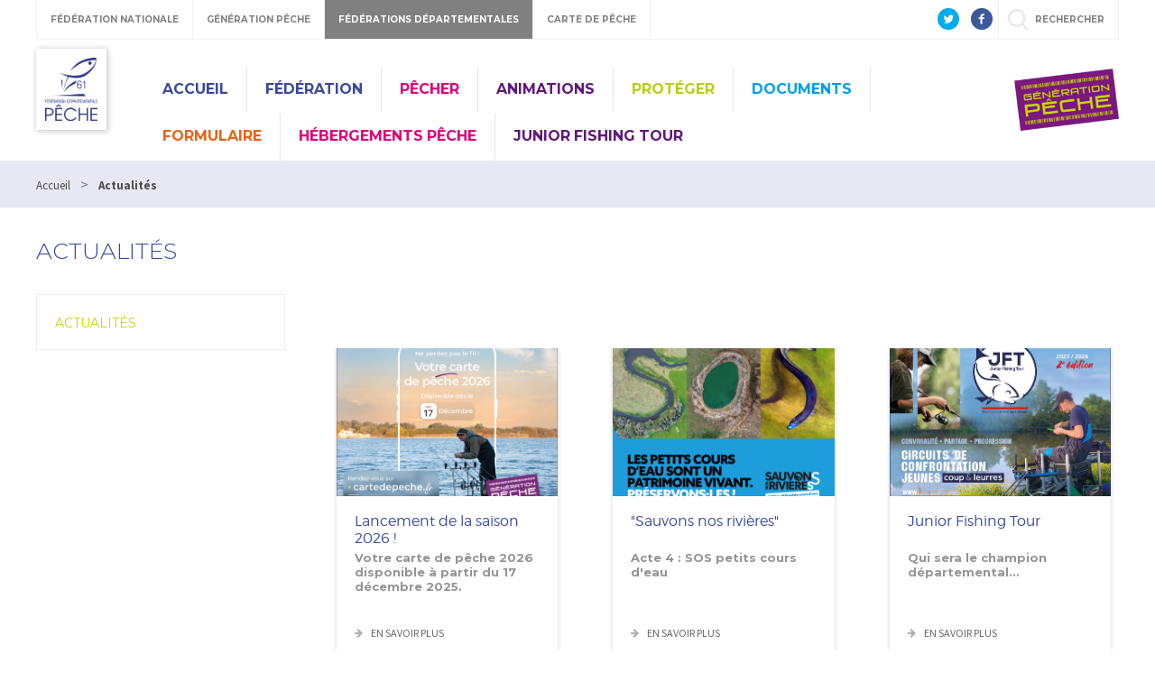

--- FILE ---
content_type: text/plain
request_url: https://www.google-analytics.com/j/collect?v=1&_v=j102&a=1415914600&t=pageview&_s=1&dl=https%3A%2F%2Fwww.peche-orne.fr%2F1208-actualites.htm&ul=en-us%40posix&dt=Actualit%C3%A9s%20-%20F%C3%A9d%C3%A9ration%20de%20p%C3%AAche%20de%20l%27Orne&sr=1280x720&vp=1280x720&_u=IEDAAEABAAAAACAAI~&jid=137727311&gjid=716254865&cid=1395789603.1769058129&tid=UA-116941256-1&_gid=862517470.1769058129&_r=1&_slc=1&z=1668982747
body_size: -830
content:
2,cG-9RB1JRLQY7